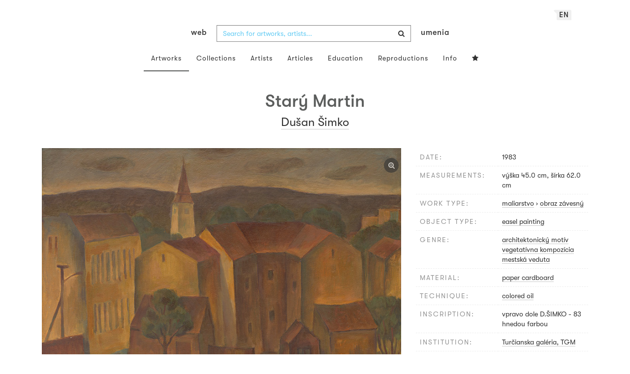

--- FILE ---
content_type: text/html; charset=UTF-8
request_url: https://www.webumenia.sk/en/dielo/SVK:TGM.O_139
body_size: 16922
content:
<!DOCTYPE html>
<html lang="en">

<head>
		<meta charset="utf-8">
		<meta name="viewport" content="width=device-width, initial-scale=1.0">
		<meta name="description"
      content="maliarstvo, obraz závesný, date: 1983, measurements: výška 45.0 cm, šírka 62.0 cm ">
		<meta name="author" content="lab.SNG">

		<title>
			Dušan Šimko – Starý Martin |
			Web umenia
					</title>

		<link rel="apple-touch-icon" sizes="57x57" href="/apple-touch-icon-57x57.png">
<link rel="apple-touch-icon" sizes="60x60" href="/apple-touch-icon-60x60.png">
<link rel="apple-touch-icon" sizes="72x72" href="/apple-touch-icon-72x72.png">
<link rel="apple-touch-icon" sizes="76x76" href="/apple-touch-icon-76x76.png">
<link rel="apple-touch-icon" sizes="114x114" href="/apple-touch-icon-114x114.png">
<link rel="apple-touch-icon" sizes="120x120" href="/apple-touch-icon-120x120.png">
<link rel="apple-touch-icon" sizes="144x144" href="/apple-touch-icon-144x144.png">
<link rel="apple-touch-icon" sizes="152x152" href="/apple-touch-icon-152x152.png">
<link rel="apple-touch-icon" sizes="180x180" href="/apple-touch-icon-180x180.png">
<link rel="icon" type="image/png" href="/favicon-32x32.png" sizes="32x32">
<link rel="icon" type="image/png" href="/favicon-194x194.png" sizes="194x194">
<link rel="icon" type="image/png" href="/favicon-96x96.png" sizes="96x96">
<link rel="icon" type="image/png" href="/android-chrome-192x192.png" sizes="192x192">
<link rel="icon" type="image/png" href="/favicon-16x16.png" sizes="16x16">
<link rel="manifest" href="/manifest.json">
<meta name="msapplication-TileColor" content="#51b8de">
<meta name="msapplication-TileImage" content="/mstile-144x144.png">
<meta name="msapplication-square70x70logo" content="/mstile-70x70.png" />
<meta name="msapplication-square150x150logo" content="/mstile-150x150.png" />
<meta name="msapplication-wide310x150logo" content="/mstile-310x150.png" />
<meta name="msapplication-square310x310logo" content="/mstile-310x310.png" />
<meta name="theme-color" content="#ffffff">		<meta name="twitter:card" content="summary" />
<meta name="twitter:site" content="@webumeniaSK" />
<meta property="og:site_name" content="Web umenia" />
<meta property="og:title" content="Dušan Šimko – Starý Martin" />
<meta property="og:description"
      content="maliarstvo, obraz závesný, date: 1983, measurements: výška 45.0 cm, šírka 62.0 cm " />
<meta property="og:type" content="object" />
<meta property="og:url" content="https://www.webumenia.sk/en/dielo/SVK:TGM.O_139" />
<meta property="og:image" content="https://www.webumenia.sk/images/diela/TGM/63/SVK_TGM.O_139/SVK_TGM.O_139.jpeg?1633645937" />

				<link rel="alternate" hreflang="en" href="https://www.webumenia.sk/en/dielo/SVK:TGM.O_139">
				<link rel="alternate" hreflang="sk" href="https://www.webumenia.sk/sk/dielo/SVK:TGM.O_139">
				<link rel="alternate" hreflang="cs" href="https://www.webumenia.sk/cs/dielo/SVK:TGM.O_139">
				
		<link rel="alternate" hreflang="sk" href="https://www.webumenia.sk/dielo/SVK:TGM.O_139">


		<link rel="canonical" href="https://www.webumenia.sk/dielo/SVK:TGM.O_139">

		<!-- CSS are placed here -->
		<link rel="stylesheet" href="https://maxcdn.bootstrapcdn.com/font-awesome/4.4.0/css/font-awesome.min.css">
		<link rel="stylesheet" href="https://cdnjs.cloudflare.com/ajax/libs/animate.css/3.7.2/animate.min.css">
		<link rel="preload" as="style" href="https://www.webumenia.sk/build/assets/app-tailwind-D2750z_b.css" /><link rel="preload" as="style" href="https://www.webumenia.sk/build/assets/style-tYNHg5zu.css" /><link rel="stylesheet" href="https://www.webumenia.sk/build/assets/app-tailwind-D2750z_b.css" /><link rel="stylesheet" href="https://www.webumenia.sk/build/assets/style-tYNHg5zu.css" />		<link media="all" type="text/css" rel="stylesheet" href="https://www.webumenia.sk/css/magnific-popup.css">

		
		<script>
window.dataLayer = window.dataLayer || [];
</script>
<script>(function(w,d,s,l,i){w[l]=w[l]||[];w[l].push({'gtm.start':
new Date().getTime(),event:'gtm.js'});var f=d.getElementsByTagName(s)[0],
j=d.createElement(s),dl=l!='dataLayer'?'&l='+l:'';j.async=true;j.src=
'https://www.googletagmanager.com/gtm.js?id='+i+dl;f.parentNode.insertBefore(j,f);
})(window,document,'script','dataLayer','GTM-W8KZ265');</script>

				<script>
		  (function(i,s,o,g,r,a,m){i['GoogleAnalyticsObject']=r;i[r]=i[r]||function(){
		  (i[r].q=i[r].q||[]).push(arguments)},i[r].l=1*new Date();a=s.createElement(o),
		  m=s.getElementsByTagName(o)[0];a.async=1;a.src=g;m.parentNode.insertBefore(a,m)
		  })(window,document,'script','//www.google-analytics.com/analytics.js','ga');

		  ga('create', 'UA-19030232-8', 'auto');
		  ga('send', 'pageview');

		</script>
				<script src="https://www.webumenia.sk/js/scroll-frame-head.js"></script>

		
<script src="https://www.webumenia.sk/js/soundcloud.api.js"></script>
</head>

<body id="page-top">

<script type="text/javascript">
    const Ziggy = {"url":"https:\/\/www.webumenia.sk","port":null,"defaults":{},"routes":{"item.zoom":{"uri":"en\/dielo\/{id}\/zoom","methods":["GET","HEAD"]},"dielo":{"uri":"en\/dielo\/{id}","methods":["GET","HEAD"]},"dielo.nahlad":{"uri":"dielo\/nahlad\/{id}\/{width}\/{height?}","methods":["GET","HEAD"],"wheres":{"width":"[0-9]+","height":"[0-9]+"}}}};

    !function(t,r){"object"==typeof exports&&"undefined"!=typeof module?module.exports=r():"function"==typeof define&&define.amd?define(r):(t||self).route=r()}(this,function(){function t(t,r){for(var e=0;e<r.length;e++){var n=r[e];n.enumerable=n.enumerable||!1,n.configurable=!0,"value"in n&&(n.writable=!0),Object.defineProperty(t,n.key,n)}}function r(r,e,n){return e&&t(r.prototype,e),n&&t(r,n),Object.defineProperty(r,"prototype",{writable:!1}),r}function e(){return e=Object.assign?Object.assign.bind():function(t){for(var r=1;r<arguments.length;r++){var e=arguments[r];for(var n in e)Object.prototype.hasOwnProperty.call(e,n)&&(t[n]=e[n])}return t},e.apply(this,arguments)}function n(t){return n=Object.setPrototypeOf?Object.getPrototypeOf.bind():function(t){return t.__proto__||Object.getPrototypeOf(t)},n(t)}function o(t,r){return o=Object.setPrototypeOf?Object.setPrototypeOf.bind():function(t,r){return t.__proto__=r,t},o(t,r)}function i(){if("undefined"==typeof Reflect||!Reflect.construct)return!1;if(Reflect.construct.sham)return!1;if("function"==typeof Proxy)return!0;try{return Boolean.prototype.valueOf.call(Reflect.construct(Boolean,[],function(){})),!0}catch(t){return!1}}function u(t,r,e){return u=i()?Reflect.construct.bind():function(t,r,e){var n=[null];n.push.apply(n,r);var i=new(Function.bind.apply(t,n));return e&&o(i,e.prototype),i},u.apply(null,arguments)}function f(t){var r="function"==typeof Map?new Map:void 0;return f=function(t){if(null===t||-1===Function.toString.call(t).indexOf("[native code]"))return t;if("function"!=typeof t)throw new TypeError("Super expression must either be null or a function");if(void 0!==r){if(r.has(t))return r.get(t);r.set(t,e)}function e(){return u(t,arguments,n(this).constructor)}return e.prototype=Object.create(t.prototype,{constructor:{value:e,enumerable:!1,writable:!0,configurable:!0}}),o(e,t)},f(t)}var a=String.prototype.replace,c=/%20/g,l="RFC3986",s={default:l,formatters:{RFC1738:function(t){return a.call(t,c,"+")},RFC3986:function(t){return String(t)}},RFC1738:"RFC1738",RFC3986:l},v=Object.prototype.hasOwnProperty,p=Array.isArray,y=function(){for(var t=[],r=0;r<256;++r)t.push("%"+((r<16?"0":"")+r.toString(16)).toUpperCase());return t}(),d=function(t,r){for(var e=r&&r.plainObjects?Object.create(null):{},n=0;n<t.length;++n)void 0!==t[n]&&(e[n]=t[n]);return e},b={arrayToObject:d,assign:function(t,r){return Object.keys(r).reduce(function(t,e){return t[e]=r[e],t},t)},combine:function(t,r){return[].concat(t,r)},compact:function(t){for(var r=[{obj:{o:t},prop:"o"}],e=[],n=0;n<r.length;++n)for(var o=r[n],i=o.obj[o.prop],u=Object.keys(i),f=0;f<u.length;++f){var a=u[f],c=i[a];"object"==typeof c&&null!==c&&-1===e.indexOf(c)&&(r.push({obj:i,prop:a}),e.push(c))}return function(t){for(;t.length>1;){var r=t.pop(),e=r.obj[r.prop];if(p(e)){for(var n=[],o=0;o<e.length;++o)void 0!==e[o]&&n.push(e[o]);r.obj[r.prop]=n}}}(r),t},decode:function(t,r,e){var n=t.replace(/\+/g," ");if("iso-8859-1"===e)return n.replace(/%[0-9a-f]{2}/gi,unescape);try{return decodeURIComponent(n)}catch(t){return n}},encode:function(t,r,e,n,o){if(0===t.length)return t;var i=t;if("symbol"==typeof t?i=Symbol.prototype.toString.call(t):"string"!=typeof t&&(i=String(t)),"iso-8859-1"===e)return escape(i).replace(/%u[0-9a-f]{4}/gi,function(t){return"%26%23"+parseInt(t.slice(2),16)+"%3B"});for(var u="",f=0;f<i.length;++f){var a=i.charCodeAt(f);45===a||46===a||95===a||126===a||a>=48&&a<=57||a>=65&&a<=90||a>=97&&a<=122||o===s.RFC1738&&(40===a||41===a)?u+=i.charAt(f):a<128?u+=y[a]:a<2048?u+=y[192|a>>6]+y[128|63&a]:a<55296||a>=57344?u+=y[224|a>>12]+y[128|a>>6&63]+y[128|63&a]:(a=65536+((1023&a)<<10|1023&i.charCodeAt(f+=1)),u+=y[240|a>>18]+y[128|a>>12&63]+y[128|a>>6&63]+y[128|63&a])}return u},isBuffer:function(t){return!(!t||"object"!=typeof t||!(t.constructor&&t.constructor.isBuffer&&t.constructor.isBuffer(t)))},isRegExp:function(t){return"[object RegExp]"===Object.prototype.toString.call(t)},maybeMap:function(t,r){if(p(t)){for(var e=[],n=0;n<t.length;n+=1)e.push(r(t[n]));return e}return r(t)},merge:function t(r,e,n){if(!e)return r;if("object"!=typeof e){if(p(r))r.push(e);else{if(!r||"object"!=typeof r)return[r,e];(n&&(n.plainObjects||n.allowPrototypes)||!v.call(Object.prototype,e))&&(r[e]=!0)}return r}if(!r||"object"!=typeof r)return[r].concat(e);var o=r;return p(r)&&!p(e)&&(o=d(r,n)),p(r)&&p(e)?(e.forEach(function(e,o){if(v.call(r,o)){var i=r[o];i&&"object"==typeof i&&e&&"object"==typeof e?r[o]=t(i,e,n):r.push(e)}else r[o]=e}),r):Object.keys(e).reduce(function(r,o){var i=e[o];return r[o]=v.call(r,o)?t(r[o],i,n):i,r},o)}},h=Object.prototype.hasOwnProperty,m={brackets:function(t){return t+"[]"},comma:"comma",indices:function(t,r){return t+"["+r+"]"},repeat:function(t){return t}},g=Array.isArray,j=String.prototype.split,w=Array.prototype.push,O=function(t,r){w.apply(t,g(r)?r:[r])},E=Date.prototype.toISOString,R=s.default,S={addQueryPrefix:!1,allowDots:!1,charset:"utf-8",charsetSentinel:!1,delimiter:"&",encode:!0,encoder:b.encode,encodeValuesOnly:!1,format:R,formatter:s.formatters[R],indices:!1,serializeDate:function(t){return E.call(t)},skipNulls:!1,strictNullHandling:!1},T=function t(r,e,n,o,i,u,f,a,c,l,s,v,p,y){var d,h=r;if("function"==typeof f?h=f(e,h):h instanceof Date?h=l(h):"comma"===n&&g(h)&&(h=b.maybeMap(h,function(t){return t instanceof Date?l(t):t})),null===h){if(o)return u&&!p?u(e,S.encoder,y,"key",s):e;h=""}if("string"==typeof(d=h)||"number"==typeof d||"boolean"==typeof d||"symbol"==typeof d||"bigint"==typeof d||b.isBuffer(h)){if(u){var m=p?e:u(e,S.encoder,y,"key",s);if("comma"===n&&p){for(var w=j.call(String(h),","),E="",R=0;R<w.length;++R)E+=(0===R?"":",")+v(u(w[R],S.encoder,y,"value",s));return[v(m)+"="+E]}return[v(m)+"="+v(u(h,S.encoder,y,"value",s))]}return[v(e)+"="+v(String(h))]}var T,k=[];if(void 0===h)return k;if("comma"===n&&g(h))T=[{value:h.length>0?h.join(",")||null:void 0}];else if(g(f))T=f;else{var x=Object.keys(h);T=a?x.sort(a):x}for(var N=0;N<T.length;++N){var C=T[N],D="object"==typeof C&&void 0!==C.value?C.value:h[C];if(!i||null!==D){var F=g(h)?"function"==typeof n?n(e,C):e:e+(c?"."+C:"["+C+"]");O(k,t(D,F,n,o,i,u,f,a,c,l,s,v,p,y))}}return k},k=Object.prototype.hasOwnProperty,x=Array.isArray,N={allowDots:!1,allowPrototypes:!1,arrayLimit:20,charset:"utf-8",charsetSentinel:!1,comma:!1,decoder:b.decode,delimiter:"&",depth:5,ignoreQueryPrefix:!1,interpretNumericEntities:!1,parameterLimit:1e3,parseArrays:!0,plainObjects:!1,strictNullHandling:!1},C=function(t){return t.replace(/&#(\d+);/g,function(t,r){return String.fromCharCode(parseInt(r,10))})},D=function(t,r){return t&&"string"==typeof t&&r.comma&&t.indexOf(",")>-1?t.split(","):t},F=function(t,r,e,n){if(t){var o=e.allowDots?t.replace(/\.([^.[]+)/g,"[$1]"):t,i=/(\[[^[\]]*])/g,u=e.depth>0&&/(\[[^[\]]*])/.exec(o),f=u?o.slice(0,u.index):o,a=[];if(f){if(!e.plainObjects&&k.call(Object.prototype,f)&&!e.allowPrototypes)return;a.push(f)}for(var c=0;e.depth>0&&null!==(u=i.exec(o))&&c<e.depth;){if(c+=1,!e.plainObjects&&k.call(Object.prototype,u[1].slice(1,-1))&&!e.allowPrototypes)return;a.push(u[1])}return u&&a.push("["+o.slice(u.index)+"]"),function(t,r,e,n){for(var o=n?r:D(r,e),i=t.length-1;i>=0;--i){var u,f=t[i];if("[]"===f&&e.parseArrays)u=[].concat(o);else{u=e.plainObjects?Object.create(null):{};var a="["===f.charAt(0)&&"]"===f.charAt(f.length-1)?f.slice(1,-1):f,c=parseInt(a,10);e.parseArrays||""!==a?!isNaN(c)&&f!==a&&String(c)===a&&c>=0&&e.parseArrays&&c<=e.arrayLimit?(u=[])[c]=o:"__proto__"!==a&&(u[a]=o):u={0:o}}o=u}return o}(a,r,e,n)}},$=function(t,r){var e=function(t){if(!t)return N;if(null!=t.decoder&&"function"!=typeof t.decoder)throw new TypeError("Decoder has to be a function.");if(void 0!==t.charset&&"utf-8"!==t.charset&&"iso-8859-1"!==t.charset)throw new TypeError("The charset option must be either utf-8, iso-8859-1, or undefined");return{allowDots:void 0===t.allowDots?N.allowDots:!!t.allowDots,allowPrototypes:"boolean"==typeof t.allowPrototypes?t.allowPrototypes:N.allowPrototypes,arrayLimit:"number"==typeof t.arrayLimit?t.arrayLimit:N.arrayLimit,charset:void 0===t.charset?N.charset:t.charset,charsetSentinel:"boolean"==typeof t.charsetSentinel?t.charsetSentinel:N.charsetSentinel,comma:"boolean"==typeof t.comma?t.comma:N.comma,decoder:"function"==typeof t.decoder?t.decoder:N.decoder,delimiter:"string"==typeof t.delimiter||b.isRegExp(t.delimiter)?t.delimiter:N.delimiter,depth:"number"==typeof t.depth||!1===t.depth?+t.depth:N.depth,ignoreQueryPrefix:!0===t.ignoreQueryPrefix,interpretNumericEntities:"boolean"==typeof t.interpretNumericEntities?t.interpretNumericEntities:N.interpretNumericEntities,parameterLimit:"number"==typeof t.parameterLimit?t.parameterLimit:N.parameterLimit,parseArrays:!1!==t.parseArrays,plainObjects:"boolean"==typeof t.plainObjects?t.plainObjects:N.plainObjects,strictNullHandling:"boolean"==typeof t.strictNullHandling?t.strictNullHandling:N.strictNullHandling}}(r);if(""===t||null==t)return e.plainObjects?Object.create(null):{};for(var n="string"==typeof t?function(t,r){var e,n={},o=(r.ignoreQueryPrefix?t.replace(/^\?/,""):t).split(r.delimiter,Infinity===r.parameterLimit?void 0:r.parameterLimit),i=-1,u=r.charset;if(r.charsetSentinel)for(e=0;e<o.length;++e)0===o[e].indexOf("utf8=")&&("utf8=%E2%9C%93"===o[e]?u="utf-8":"utf8=%26%2310003%3B"===o[e]&&(u="iso-8859-1"),i=e,e=o.length);for(e=0;e<o.length;++e)if(e!==i){var f,a,c=o[e],l=c.indexOf("]="),s=-1===l?c.indexOf("="):l+1;-1===s?(f=r.decoder(c,N.decoder,u,"key"),a=r.strictNullHandling?null:""):(f=r.decoder(c.slice(0,s),N.decoder,u,"key"),a=b.maybeMap(D(c.slice(s+1),r),function(t){return r.decoder(t,N.decoder,u,"value")})),a&&r.interpretNumericEntities&&"iso-8859-1"===u&&(a=C(a)),c.indexOf("[]=")>-1&&(a=x(a)?[a]:a),n[f]=k.call(n,f)?b.combine(n[f],a):a}return n}(t,e):t,o=e.plainObjects?Object.create(null):{},i=Object.keys(n),u=0;u<i.length;++u){var f=i[u],a=F(f,n[f],e,"string"==typeof t);o=b.merge(o,a,e)}return b.compact(o)},A=/*#__PURE__*/function(){function t(t,r,e){var n,o;this.name=t,this.definition=r,this.bindings=null!=(n=r.bindings)?n:{},this.wheres=null!=(o=r.wheres)?o:{},this.config=e}var e=t.prototype;return e.matchesUrl=function(t){var r=this;if(!this.definition.methods.includes("GET"))return!1;var e=this.template.replace(/(\/?){([^}?]*)(\??)}/g,function(t,e,n,o){var i,u="(?<"+n+">"+((null==(i=r.wheres[n])?void 0:i.replace(/(^\^)|(\$$)/g,""))||"[^/?]+")+")";return o?"("+e+u+")?":""+e+u}).replace(/^\w+:\/\//,""),n=t.replace(/^\w+:\/\//,"").split("?"),o=n[0],i=n[1],u=new RegExp("^"+e+"/?$").exec(o);return!!u&&{params:u.groups,query:$(i)}},e.compile=function(t){var r=this,e=this.parameterSegments;return e.length?this.template.replace(/{([^}?]+)(\??)}/g,function(n,o,i){var u,f,a;if(!i&&[null,void 0].includes(t[o]))throw new Error("Ziggy error: '"+o+"' parameter is required for route '"+r.name+"'.");if(e[e.length-1].name===o&&".*"===r.wheres[o])return encodeURIComponent(null!=(a=t[o])?a:"").replace(/%2F/g,"/");if(r.wheres[o]&&!new RegExp("^"+(i?"("+r.wheres[o]+")?":r.wheres[o])+"$").test(null!=(u=t[o])?u:""))throw new Error("Ziggy error: '"+o+"' parameter does not match required format '"+r.wheres[o]+"' for route '"+r.name+"'.");return encodeURIComponent(null!=(f=t[o])?f:"")}).replace(/\/+$/,""):this.template},r(t,[{key:"template",get:function(){return((this.config.absolute?this.definition.domain?""+this.config.url.match(/^\w+:\/\//)[0]+this.definition.domain+(this.config.port?":"+this.config.port:""):this.config.url:"")+"/"+this.definition.uri).replace(/\/+$/,"")}},{key:"parameterSegments",get:function(){var t,r;return null!=(t=null==(r=this.template.match(/{[^}?]+\??}/g))?void 0:r.map(function(t){return{name:t.replace(/{|\??}/g,""),required:!/\?}$/.test(t)}}))?t:[]}}]),t}(),P=/*#__PURE__*/function(t){var n,i;function u(r,n,o,i){var u;if(void 0===o&&(o=!0),(u=t.call(this)||this).t=null!=i?i:"undefined"!=typeof Ziggy?Ziggy:null==globalThis?void 0:globalThis.Ziggy,u.t=e({},u.t,{absolute:o}),r){if(!u.t.routes[r])throw new Error("Ziggy error: route '"+r+"' is not in the route list.");u.i=new A(r,u.t.routes[r],u.t),u.u=u.l(n)}return u}i=t,(n=u).prototype=Object.create(i.prototype),n.prototype.constructor=n,o(n,i);var f=u.prototype;return f.toString=function(){var t=this,r=Object.keys(this.u).filter(function(r){return!t.i.parameterSegments.some(function(t){return t.name===r})}).filter(function(t){return"_query"!==t}).reduce(function(r,n){var o;return e({},r,((o={})[n]=t.u[n],o))},{});return this.i.compile(this.u)+function(t,r){var e,n=t,o=function(t){if(!t)return S;if(null!=t.encoder&&"function"!=typeof t.encoder)throw new TypeError("Encoder has to be a function.");var r=t.charset||S.charset;if(void 0!==t.charset&&"utf-8"!==t.charset&&"iso-8859-1"!==t.charset)throw new TypeError("The charset option must be either utf-8, iso-8859-1, or undefined");var e=s.default;if(void 0!==t.format){if(!h.call(s.formatters,t.format))throw new TypeError("Unknown format option provided.");e=t.format}var n=s.formatters[e],o=S.filter;return("function"==typeof t.filter||g(t.filter))&&(o=t.filter),{addQueryPrefix:"boolean"==typeof t.addQueryPrefix?t.addQueryPrefix:S.addQueryPrefix,allowDots:void 0===t.allowDots?S.allowDots:!!t.allowDots,charset:r,charsetSentinel:"boolean"==typeof t.charsetSentinel?t.charsetSentinel:S.charsetSentinel,delimiter:void 0===t.delimiter?S.delimiter:t.delimiter,encode:"boolean"==typeof t.encode?t.encode:S.encode,encoder:"function"==typeof t.encoder?t.encoder:S.encoder,encodeValuesOnly:"boolean"==typeof t.encodeValuesOnly?t.encodeValuesOnly:S.encodeValuesOnly,filter:o,format:e,formatter:n,serializeDate:"function"==typeof t.serializeDate?t.serializeDate:S.serializeDate,skipNulls:"boolean"==typeof t.skipNulls?t.skipNulls:S.skipNulls,sort:"function"==typeof t.sort?t.sort:null,strictNullHandling:"boolean"==typeof t.strictNullHandling?t.strictNullHandling:S.strictNullHandling}}(r);"function"==typeof o.filter?n=(0,o.filter)("",n):g(o.filter)&&(e=o.filter);var i=[];if("object"!=typeof n||null===n)return"";var u=m[r&&r.arrayFormat in m?r.arrayFormat:r&&"indices"in r?r.indices?"indices":"repeat":"indices"];e||(e=Object.keys(n)),o.sort&&e.sort(o.sort);for(var f=0;f<e.length;++f){var a=e[f];o.skipNulls&&null===n[a]||O(i,T(n[a],a,u,o.strictNullHandling,o.skipNulls,o.encode?o.encoder:null,o.filter,o.sort,o.allowDots,o.serializeDate,o.format,o.formatter,o.encodeValuesOnly,o.charset))}var c=i.join(o.delimiter),l=!0===o.addQueryPrefix?"?":"";return o.charsetSentinel&&(l+="iso-8859-1"===o.charset?"utf8=%26%2310003%3B&":"utf8=%E2%9C%93&"),c.length>0?l+c:""}(e({},r,this.u._query),{addQueryPrefix:!0,arrayFormat:"indices",encodeValuesOnly:!0,skipNulls:!0,encoder:function(t,r){return"boolean"==typeof t?Number(t):r(t)}})},f.v=function(t){var r=this;t?this.t.absolute&&t.startsWith("/")&&(t=this.p().host+t):t=this.h();var n={},o=Object.entries(this.t.routes).find(function(e){return n=new A(e[0],e[1],r.t).matchesUrl(t)})||[void 0,void 0];return e({name:o[0]},n,{route:o[1]})},f.h=function(){var t=this.p(),r=t.pathname,e=t.search;return(this.t.absolute?t.host+r:r.replace(this.t.url.replace(/^\w*:\/\/[^/]+/,""),"").replace(/^\/+/,"/"))+e},f.current=function(t,r){var n=this.v(),o=n.name,i=n.params,u=n.query,f=n.route;if(!t)return o;var a=new RegExp("^"+t.replace(/\./g,"\\.").replace(/\*/g,".*")+"$").test(o);if([null,void 0].includes(r)||!a)return a;var c=new A(o,f,this.t);r=this.l(r,c);var l=e({},i,u);return!(!Object.values(r).every(function(t){return!t})||Object.values(l).some(function(t){return void 0!==t}))||Object.entries(r).every(function(t){return l[t[0]]==t[1]})},f.p=function(){var t,r,e,n,o,i,u="undefined"!=typeof window?window.location:{},f=u.host,a=u.pathname,c=u.search;return{host:null!=(t=null==(r=this.t.location)?void 0:r.host)?t:void 0===f?"":f,pathname:null!=(e=null==(n=this.t.location)?void 0:n.pathname)?e:void 0===a?"":a,search:null!=(o=null==(i=this.t.location)?void 0:i.search)?o:void 0===c?"":c}},f.has=function(t){return Object.keys(this.t.routes).includes(t)},f.l=function(t,r){var n=this;void 0===t&&(t={}),void 0===r&&(r=this.i),null!=t||(t={}),t=["string","number"].includes(typeof t)?[t]:t;var o=r.parameterSegments.filter(function(t){return!n.t.defaults[t.name]});if(Array.isArray(t))t=t.reduce(function(t,r,n){var i,u;return e({},t,o[n]?((i={})[o[n].name]=r,i):"object"==typeof r?r:((u={})[r]="",u))},{});else if(1===o.length&&!t[o[0].name]&&(t.hasOwnProperty(Object.values(r.bindings)[0])||t.hasOwnProperty("id"))){var i;(i={})[o[0].name]=t,t=i}return e({},this.m(r),this.g(t,r))},f.m=function(t){var r=this;return t.parameterSegments.filter(function(t){return r.t.defaults[t.name]}).reduce(function(t,n,o){var i,u=n.name;return e({},t,((i={})[u]=r.t.defaults[u],i))},{})},f.g=function(t,r){var n=r.bindings,o=r.parameterSegments;return Object.entries(t).reduce(function(t,r){var i,u,f=r[0],a=r[1];if(!a||"object"!=typeof a||Array.isArray(a)||!o.some(function(t){return t.name===f}))return e({},t,((u={})[f]=a,u));if(!a.hasOwnProperty(n[f])){if(!a.hasOwnProperty("id"))throw new Error("Ziggy error: object passed as '"+f+"' parameter is missing route model binding key '"+n[f]+"'.");n[f]="id"}return e({},t,((i={})[f]=a[n[f]],i))},{})},f.valueOf=function(){return this.toString()},f.check=function(t){return this.has(t)},r(u,[{key:"params",get:function(){var t=this.v();return e({},t.params,t.query)}}]),u}(/*#__PURE__*/f(String));return function(t,r,e,n){var o=new P(t,r,e,n);return t?o.toString():o}});

</script><noscript><iframe src="https://www.googletagmanager.com/ns.html?id=GTM-W8KZ265"
height="0" width="0" style="display:none;visibility:hidden"></iframe></noscript>

<div id="fb-root"></div>
	<script>(function(d, s, id) {
	  var js, fjs = d.getElementsByTagName(s)[0];
	  if (d.getElementById(id)) return;
	  js = d.createElement(s); js.id = id;
	  js.src = "//connect.facebook.net/en_US/sdk.js#xfbml=1&appId=1429726730641216&version=v2.0";
	  fjs.parentNode.insertBefore(js, fjs);
	}(document, 'script', 'facebook-jssdk'));</script>

	

	<!-- Content -->
	<div id="app">
					<nav class="navbar dark-text" role="navigation">
    <div class="container">
        <div class="navbar-header page-scroll">
            <div class="langswitch-wrapper">
  <a class="dropdown-toggle langswitch-toggle uppercase triangle-top-left" data-toggle="dropdown" href="#" role="button" aria-haspopup="true" aria-expanded="false">
    en <span class="caret"></span>
  </a>
  <ul class="dropdown-menu">
                <li>
        <a class="uppercase" href="https://www.webumenia.sk/sk/dielo/SVK:TGM.O_139">
          sk
        </a>
      </li>
                      <li>
        <a class="uppercase" href="https://www.webumenia.sk/cs/dielo/SVK:TGM.O_139">
          cs
        </a>
      </li>
                      </ul>
</div>
            <button type="button" class="navbar-toggle" data-toggle="collapse" data-target=".navbar-main-collapse">
                <i class="fa fa-bars fa-2x"></i>
            </button>
            <a class="navbar-brand no-border hidden-xs first-part" href="https://www.webumenia.sk">
                web
            </a>

            <form method="GET" action="https://www.webumenia.sk/katalog" accept-charset="UTF-8" class="navbar-form right-inner-addon ukraine">
<i class="fa fa-search"></i>
<input class="form-control" placeholder="Search for artworks, artists..." id="search" autocomplete="off" data-artists-title="Artists" data-artworks-title="Artworks" data-articles-title="Articles" data-collections-title="Collections" name="search" type="text">
<input type="submit" value="submit">
</form>

            <a class="navbar-brand no-border hidden-xs second-part" href="https://www.webumenia.sk">
                umenia
            </a>
        </div>

        <div class="collapse navbar-collapse navbar-main-collapse">
            <ul class="nav navbar-nav">
                <li class="visible-xs ">
                    <a href="/">Web umenia</a>
                </li>
                <li class="active">
                        <a href="https://www.webumenia.sk/en/katalog">Artworks</a>
                </li>
                <li class="">
                        <a href="https://www.webumenia.sk/en/kolekcie">Collections</a>
                </li>
                <li class="">
                        <a href="https://www.webumenia.sk/en/autori">Artists</a>
                </li>
                <li class="">
                        <a href="https://www.webumenia.sk/en/clanky">Articles</a>
                </li>
                <li class="">
                        <a href="https://www.webumenia.sk/en/edu">Education</a>
                </li>
                <li class="">
                        <a href="https://www.webumenia.sk/en/reprodukcie">Reproductions</a>
                </li>
                <li class="">
                        <a href="https://www.webumenia.sk/en/informacie">Info</a>
                </li>
                                <li class="">
                    <user-collections-nav-link
                        base-href="https://www.webumenia.sk/en/oblubene"
                        title="Favourites"
                    ></user-collections-nav-link>
                </li>
            </ul>
        </div>
        <!-- /.navbar-collapse -->
    </div>
    <!-- /.container -->
</nav>
		
		

<section class="item top-section" itemscope itemtype="http://schema.org/VisualArtwork">
    <div class="item-body">
        <div class="container">
            <div class="row">
                                <div class="col-md-10 col-md-offset-1 text-center content-section mb-3">
                    <h1 class="nadpis-dielo" itemprop="name">Starý Martin</h1>
                    <h2 class="inline">
                                                    <span itemprop="creator" itemscope itemtype="http://schema.org/Person">
        <a class="underline" href="https://www.webumenia.sk/autor/10512" itemprop="sameAs">
            <span itemprop="name">Dušan Šimko</span></a></span>                                            </h2>
                </div>
            </div>
            <div class="row img-dielo">
                <div class="col-md-8 text-center">
                                        
                    <a class="zoom" href="https://www.webumenia.sk/en/dielo/SVK:TGM.O_139/zoom">
                        <i class="fa fa-search-plus"></i>
                    </a>

                    
                                        <a href="https://www.webumenia.sk/en/dielo/SVK:TGM.O_139/zoom" data-toggle="tooltip" data-placement="top"
                       title="Zoom artwork">
                        <!-- limitHeight is used to set maximum container height, good for large images (e.g. artwork) -->

  <div style="text-align:center;width: 100%;max-height:90vh">
      <div style="margin: auto; max-width:800px; max-height:574px;">
                      <div class="ratio-box" style="padding-bottom: 71.75%;">
                  <img src="https://www.webumenia.sk/dielo/nahlad/SVK:TGM.O_139/600" srcset="https://www.webumenia.sk/dielo/nahlad/SVK:TGM.O_139/220 220w, https://www.webumenia.sk/dielo/nahlad/SVK:TGM.O_139/300 300w, https://www.webumenia.sk/dielo/nahlad/SVK:TGM.O_139/600 600w, https://www.webumenia.sk/dielo/nahlad/SVK:TGM.O_139/800 800w" class="lazyload" style="object-fit:contain; width:100%; max-height:90vh;" sizes="auto" alt="Dušan Šimko – Starý Martin" />
              </div>
              </div>
  </div>

                    </a>
                    
                                        <div class="row mt-5">
                        <div class="col-sm-12">
                            
                                                    </div>
                    </div>
                </div>
                <div class="col-md-4 text-left">
                    <table class="table attributes">
                        <tbody>
                            <tr>
                                <td class="atribut">date:</td>
                                <td>
                                    <time itemprop="dateCreated" datetime="1983">
                                        1983
                                    </time>
                                </td>
                            </tr>
                                                                                    <tr>
                                <td class="atribut">measurements:</td>
                                <td>
                                                                            výška 45.0 cm, šírka 62.0 cm <br>
                                                                    </td>
                            </tr>
                                                                                        <tr>
                                    <td class="atribut">work type:</td>
                                    <td>
                                                                                                                                    <a href="https://www.webumenia.sk/en/katalog?work_type=maliarstvo"><span itemprop="artform">maliarstvo</span></a>
                                                                                                    &rsaquo;
                                                                                                                                            <a href="https://www.webumenia.sk/en/katalog?work_type=maliarstvo%2Fobraz%20z%C3%A1vesn%C3%BD"><span itemprop="artform">obraz závesný</span></a>
                                                                                                                                                                                                                    </td>
                                </tr>
                                                                                        <tr>
                                    <td class="atribut">object type:</td>
                                    <td>
                                                                                                                                    <a href="https://www.webumenia.sk/en/katalog?object_type=easel%20painting">easel painting</a>
                                                                                                                                                                                                                    </td>
                                </tr>
                                                                                    <tr>
                                <td class="atribut">genre:</td>
                                <td>
                                                                        <a href="https://www.webumenia.sk/katalog?topic=architektonický motív">architektonický motív</a><br>
                                                                        <a href="https://www.webumenia.sk/katalog?topic=vegetatívna kompozícia">vegetatívna kompozícia</a><br>
                                                                        <a href="https://www.webumenia.sk/katalog?topic=mestská veduta">mestská veduta</a><br>
                                                                    </td>
                            </tr>
                                                                                    <tr>
                                <td class="atribut">material:</td>
                                <td>
                                                                        <a href="https://www.webumenia.sk/katalog?medium=paper cardboard">
                                        <span itemprop="artMedium">paper cardboard</span>
                                    </a><br>
                                                                    </td>
                            </tr>
                                                                                    <tr>
                                <td class="atribut">technique:</td>
                                <td>
                                                                        <a href="https://www.webumenia.sk/katalog?technique=colored oil">colored oil</a><br>
                                                                    </td>
                            </tr>
                                                                                                                                                                        <tr>
                                <td class="atribut">inscription:</td>
                                <td>
                                    <div class="expandable">vpravo dole D.ŠIMKO - 83<br> hnedou farbou</div>
                                </td>
                            </tr>
                                                                                    <tr>
                                <td class="atribut">institution:</td>
                                <td><a href="https://www.webumenia.sk/katalog?gallery=Turčianska galéria, TGM">Turčianska galéria, TGM</a></td>
                            </tr>
                                                                                                                                            <tr>
                                <td class="atribut">inventory number:</td>
                                <td>O 139</td>
                            </tr>
                                                                                                                                                                                                                                                        </tbody>
                    </table>
                    
                    <div class="col-md-12 text-center">
                        <user-collections-favourite-button
                            label-add="Add to favourites"
                            label-remove="Remove from favourites"
                            id="SVK:TGM.O_139"
                            is-detail=true
                        ></user-collections-favourite-button>
                                                
                        <div class="container-fluid  share-buttons">
    <a href='https://www.facebook.com/sharer/sharer.php?u=https://www.webumenia.sk/dielo/SVK:TGM.O_139'
       target='_blank' class="no-border" data-toggle="tooltip" title="share on facebook">
        <i class='fa fa-facebook fa-lg'></i>
    </a>

    <a href='https://twitter.com/intent/tweet?text=Dušan Šimko – Starý Martin&url=https://www.webumenia.sk/dielo/SVK:TGM.O_139'
       target='_blank' class="no-border" data-toggle="tooltip" title='share on twitter'>
        <i class='fa fa-twitter fa-lg'></i>
    </a>

    <a href='//www.pinterest.com/pin/create/button/?url=https://www.webumenia.sk/dielo/SVK:TGM.O_139&media=https://www.webumenia.sk/images/diela/TGM/63/SVK_TGM.O_139/SVK_TGM.O_139.jpeg' class='pin-it-button no-border'
       count-layout='none' target='_blank' data-toggle="tooltip" title="share on pinterest">
        <i class='fa fa-pinterest fa-lg'></i>
    </a>
    <a href='mailto:?subject=Dušan Šimko – Starý Martin, Slovak National Gallery&body=https://www.webumenia.sk/dielo/SVK:TGM.O_139'
       style="font-size:0.9em" target='_blank' class="no-border" data-toggle="tooltip"
       title="send via email">
        <i class='fa fa-envelope fa-lg'></i>
    </a>
    <span data-toggle="tooltip" title="copy link">
    <a href="#shareLink" style='cursor:pointer' data-toggle="modal" class="no-border" data-target="#shareLink">
        <i class='fa fa-link fa-lg'></i>
    </a>
    </span>

        <button
        class="btn btn-outline no-border"
        data-toggle="tooltip"
        data-trigger="hover"
        title="copy citation"
        data-success-title="Citation has been copied"
        data-clipboard-text="Dušan Šimko – Starý Martin, 1983, Turčianska galéria, TGM, O 139, https://www.webumenia.sk/en/dielo/SVK:TGM.O_139"
    >
        <i class="fa fa-quote-left"></i>
    </button>
    
</div>

<!-- Modal -->
<div tabindex="-1" class="modal fade" id="shareLink" role="dialog">
    <div class="modal-dialog">
        <div class="modal-content">
            <div class="modal-header text-center">
                Share link
            </div>
            <div class="modal-body text-left">
                <code>https://www.webumenia.sk/dielo/SVK:TGM.O_139</code>
                <div class="pull-right">
                <div class="pb-2">
    <a href="#" class="js-copy" data-message="Link was copied to clipboard"
        data-url="https://www.webumenia.sk/dielo/SVK:TGM.O_139" data-toggle="tooltip" data-trigger="manual" data-container="body"
        title="Copy"><i class="fa fa-clipboard" aria-hidden="true"></i>
        Copy</a>
</div>                </div>
            </div>
            <div class="modal-footer">
                <div class="text-center"><button type="button" data-dismiss="modal"
                        class="btn btn-default btn-outline uppercase sans">close</button></div>
            </div>
        </div>
    </div>
</div>
<!-- /Modal -->

                      </div>
                </div>
            </div>
            <div class="row">
                            </div>
        </div>
    </div>
</section>

<section class="more-items content-section">
        <div class="container">
        <div class="row">
            <div class="col-sm-6 pr-sm-5" id="related-by-metadata">
                <div class="tailwind-rules">
                    <div class="tw-h-20 tw-text-lg">
                        <h3 class="tw-mt-5">
                            Related artworks
                        </h3>
                        <span class="tw-text-gray-500 tw-font-semibold tw-inline-block tw-mt-1">
                            by title, artist, tags...
                        </span>
                    </div>
                </div>
                <div class="isotope-container">
                                            <div class="item col-xs-6">

    <!-- limitHeight is used to set maximum container height, good for large images (e.g. artwork) -->

<!-- otherwise we stick to container width and maximum aloved ratio, good for narrow containers (e.g. preview columns) -->
  <div style="text-align:center;width: 100%;">
      <div style="margin: auto; max-width:800px; max-height:510px;">
                    <a href="https://www.webumenia.sk/dielo/SVK:OGD.O_316">
                      <div class="ratio-box" style="padding-bottom: 63.75%;">
                  <img data-sizes="auto" data-src="https://www.webumenia.sk/dielo/nahlad/SVK:OGD.O_316/600"
                      data-srcset="https://www.webumenia.sk/dielo/nahlad/SVK:OGD.O_316/600 600w,
                      https://www.webumenia.sk/dielo/nahlad/SVK:OGD.O_316/220 220w,
                      https://www.webumenia.sk/dielo/nahlad/SVK:OGD.O_316/300 300w,
                      https://www.webumenia.sk/dielo/nahlad/SVK:OGD.O_316/600 600w,
                      https://www.webumenia.sk/dielo/nahlad/SVK:OGD.O_316/800 800w" class="lazyload"
                      style="object-fit:contain" alt="Martin Benka – Starý Martin " />
              </div>
                    </a>
              </div>
  </div>


    <div class="item-title">
        <div class="pull-right">
            <user-collections-favourite-button
                label-add="Add to favourites"
                label-remove="Remove from favourites"
                id="SVK:OGD.O_316"
            ></user-collections-favourite-button>
                    </div>
        <a href="https://www.webumenia.sk/dielo/SVK:OGD.O_316">
             <em>Martin Benka</em><br>              <strong>Starý Martin</strong><br>                     </a>
    </div>
</div>
                                            <div class="item col-xs-6">

    <!-- limitHeight is used to set maximum container height, good for large images (e.g. artwork) -->

<!-- otherwise we stick to container width and maximum aloved ratio, good for narrow containers (e.g. preview columns) -->
  <div style="text-align:center;width: 100%;">
      <div style="margin: auto; max-width:800px; max-height:625px;">
                    <a href="https://www.webumenia.sk/dielo/SVK:TGM.O_128">
                      <div class="ratio-box" style="padding-bottom: 78.13%;">
                  <img data-sizes="auto" data-src="https://www.webumenia.sk/dielo/nahlad/SVK:TGM.O_128/600"
                      data-srcset="https://www.webumenia.sk/dielo/nahlad/SVK:TGM.O_128/600 600w,
                      https://www.webumenia.sk/dielo/nahlad/SVK:TGM.O_128/220 220w,
                      https://www.webumenia.sk/dielo/nahlad/SVK:TGM.O_128/300 300w,
                      https://www.webumenia.sk/dielo/nahlad/SVK:TGM.O_128/600 600w,
                      https://www.webumenia.sk/dielo/nahlad/SVK:TGM.O_128/800 800w" class="lazyload"
                      style="object-fit:contain" alt="Dušan Šimko – Palenica " />
              </div>
                    </a>
              </div>
  </div>


    <div class="item-title">
        <div class="pull-right">
            <user-collections-favourite-button
                label-add="Add to favourites"
                label-remove="Remove from favourites"
                id="SVK:TGM.O_128"
            ></user-collections-favourite-button>
                    </div>
        <a href="https://www.webumenia.sk/dielo/SVK:TGM.O_128">
             <em>Dušan Šimko</em><br>              <strong>Palenica</strong><br>                     </a>
    </div>
</div>
                                            <div class="item col-xs-6">

    <!-- limitHeight is used to set maximum container height, good for large images (e.g. artwork) -->

<!-- otherwise we stick to container width and maximum aloved ratio, good for narrow containers (e.g. preview columns) -->
  <div style="text-align:center;width: 100%;">
      <div style="margin: auto; max-width:800px; max-height:628px;">
                    <a href="https://www.webumenia.sk/dielo/SVK:TGM.O_129">
                      <div class="ratio-box" style="padding-bottom: 78.5%;">
                  <img data-sizes="auto" data-src="https://www.webumenia.sk/dielo/nahlad/SVK:TGM.O_129/600"
                      data-srcset="https://www.webumenia.sk/dielo/nahlad/SVK:TGM.O_129/600 600w,
                      https://www.webumenia.sk/dielo/nahlad/SVK:TGM.O_129/220 220w,
                      https://www.webumenia.sk/dielo/nahlad/SVK:TGM.O_129/300 300w,
                      https://www.webumenia.sk/dielo/nahlad/SVK:TGM.O_129/600 600w,
                      https://www.webumenia.sk/dielo/nahlad/SVK:TGM.O_129/800 800w" class="lazyload"
                      style="object-fit:contain" alt="Dušan Šimko – Zo starého Martina " />
              </div>
                    </a>
              </div>
  </div>


    <div class="item-title">
        <div class="pull-right">
            <user-collections-favourite-button
                label-add="Add to favourites"
                label-remove="Remove from favourites"
                id="SVK:TGM.O_129"
            ></user-collections-favourite-button>
                    </div>
        <a href="https://www.webumenia.sk/dielo/SVK:TGM.O_129">
             <em>Dušan Šimko</em><br>              <strong>Zo starého Martina</strong><br>                     </a>
    </div>
</div>
                                            <div class="item col-xs-6">

    <!-- limitHeight is used to set maximum container height, good for large images (e.g. artwork) -->

<!-- otherwise we stick to container width and maximum aloved ratio, good for narrow containers (e.g. preview columns) -->
  <div style="text-align:center;width: 100%;">
      <div style="margin: auto; max-width:800px; max-height:536px;">
                    <a href="https://www.webumenia.sk/dielo/SVK:TGM.O_130">
                      <div class="ratio-box" style="padding-bottom: 67%;">
                  <img data-sizes="auto" data-src="https://www.webumenia.sk/dielo/nahlad/SVK:TGM.O_130/600"
                      data-srcset="https://www.webumenia.sk/dielo/nahlad/SVK:TGM.O_130/600 600w,
                      https://www.webumenia.sk/dielo/nahlad/SVK:TGM.O_130/220 220w,
                      https://www.webumenia.sk/dielo/nahlad/SVK:TGM.O_130/300 300w,
                      https://www.webumenia.sk/dielo/nahlad/SVK:TGM.O_130/600 600w,
                      https://www.webumenia.sk/dielo/nahlad/SVK:TGM.O_130/800 800w" class="lazyload"
                      style="object-fit:contain" alt="Dušan Šimko – Most nad traťou " />
              </div>
                    </a>
              </div>
  </div>


    <div class="item-title">
        <div class="pull-right">
            <user-collections-favourite-button
                label-add="Add to favourites"
                label-remove="Remove from favourites"
                id="SVK:TGM.O_130"
            ></user-collections-favourite-button>
                    </div>
        <a href="https://www.webumenia.sk/dielo/SVK:TGM.O_130">
             <em>Dušan Šimko</em><br>              <strong>Most nad traťou</strong><br>                     </a>
    </div>
</div>
                                            <div class="item col-xs-6">

    <!-- limitHeight is used to set maximum container height, good for large images (e.g. artwork) -->

<!-- otherwise we stick to container width and maximum aloved ratio, good for narrow containers (e.g. preview columns) -->
  <div style="text-align:center;width: 100%;">
      <div style="margin: auto; max-width:800px; max-height:556px;">
                    <a href="https://www.webumenia.sk/dielo/SVK:TGM.O_131">
                      <div class="ratio-box" style="padding-bottom: 69.5%;">
                  <img data-sizes="auto" data-src="https://www.webumenia.sk/dielo/nahlad/SVK:TGM.O_131/600"
                      data-srcset="https://www.webumenia.sk/dielo/nahlad/SVK:TGM.O_131/600 600w,
                      https://www.webumenia.sk/dielo/nahlad/SVK:TGM.O_131/220 220w,
                      https://www.webumenia.sk/dielo/nahlad/SVK:TGM.O_131/300 300w,
                      https://www.webumenia.sk/dielo/nahlad/SVK:TGM.O_131/600 600w,
                      https://www.webumenia.sk/dielo/nahlad/SVK:TGM.O_131/800 800w" class="lazyload"
                      style="object-fit:contain" alt="Dušan Šimko – Krajina pod Veľkou Fatrou " />
              </div>
                    </a>
              </div>
  </div>


    <div class="item-title">
        <div class="pull-right">
            <user-collections-favourite-button
                label-add="Add to favourites"
                label-remove="Remove from favourites"
                id="SVK:TGM.O_131"
            ></user-collections-favourite-button>
                    </div>
        <a href="https://www.webumenia.sk/dielo/SVK:TGM.O_131">
             <em>Dušan Šimko</em><br>              <strong>Krajina pod Veľkou Fatrou</strong><br>                     </a>
    </div>
</div>
                                            <div class="item col-xs-6">

    <!-- limitHeight is used to set maximum container height, good for large images (e.g. artwork) -->

<!-- otherwise we stick to container width and maximum aloved ratio, good for narrow containers (e.g. preview columns) -->
  <div style="text-align:center;width: 100%;">
      <div style="margin: auto; max-width:800px; max-height:564px;">
                    <a href="https://www.webumenia.sk/dielo/SVK:TGM.O_132">
                      <div class="ratio-box" style="padding-bottom: 70.5%;">
                  <img data-sizes="auto" data-src="https://www.webumenia.sk/dielo/nahlad/SVK:TGM.O_132/600"
                      data-srcset="https://www.webumenia.sk/dielo/nahlad/SVK:TGM.O_132/600 600w,
                      https://www.webumenia.sk/dielo/nahlad/SVK:TGM.O_132/220 220w,
                      https://www.webumenia.sk/dielo/nahlad/SVK:TGM.O_132/300 300w,
                      https://www.webumenia.sk/dielo/nahlad/SVK:TGM.O_132/600 600w,
                      https://www.webumenia.sk/dielo/nahlad/SVK:TGM.O_132/800 800w" class="lazyload"
                      style="object-fit:contain" alt="Dušan Šimko – Nočná krajina " />
              </div>
                    </a>
              </div>
  </div>


    <div class="item-title">
        <div class="pull-right">
            <user-collections-favourite-button
                label-add="Add to favourites"
                label-remove="Remove from favourites"
                id="SVK:TGM.O_132"
            ></user-collections-favourite-button>
                    </div>
        <a href="https://www.webumenia.sk/dielo/SVK:TGM.O_132">
             <em>Dušan Šimko</em><br>              <strong>Nočná krajina</strong><br>                     </a>
    </div>
</div>
                                            <div class="item col-xs-6">

    <!-- limitHeight is used to set maximum container height, good for large images (e.g. artwork) -->

<!-- otherwise we stick to container width and maximum aloved ratio, good for narrow containers (e.g. preview columns) -->
  <div style="text-align:center;width: 100%;">
      <div style="margin: auto; max-width:613px; max-height:800px;">
                    <a href="https://www.webumenia.sk/dielo/SVK:TGM.O_133">
                      <div class="ratio-box" style="padding-bottom: 130.51%;">
                  <img data-sizes="auto" data-src="https://www.webumenia.sk/dielo/nahlad/SVK:TGM.O_133/600"
                      data-srcset="https://www.webumenia.sk/dielo/nahlad/SVK:TGM.O_133/600 600w,
                      https://www.webumenia.sk/dielo/nahlad/SVK:TGM.O_133/220 220w,
                      https://www.webumenia.sk/dielo/nahlad/SVK:TGM.O_133/300 300w,
                      https://www.webumenia.sk/dielo/nahlad/SVK:TGM.O_133/600 600w,
                      https://www.webumenia.sk/dielo/nahlad/SVK:TGM.O_133/800 800w" class="lazyload"
                      style="object-fit:contain" alt="Dušan Šimko – Kosatce " />
              </div>
                    </a>
              </div>
  </div>


    <div class="item-title">
        <div class="pull-right">
            <user-collections-favourite-button
                label-add="Add to favourites"
                label-remove="Remove from favourites"
                id="SVK:TGM.O_133"
            ></user-collections-favourite-button>
                    </div>
        <a href="https://www.webumenia.sk/dielo/SVK:TGM.O_133">
             <em>Dušan Šimko</em><br>              <strong>Kosatce</strong><br>                     </a>
    </div>
</div>
                                            <div class="item col-xs-6">

    <!-- limitHeight is used to set maximum container height, good for large images (e.g. artwork) -->

<!-- otherwise we stick to container width and maximum aloved ratio, good for narrow containers (e.g. preview columns) -->
  <div style="text-align:center;width: 100%;">
      <div style="margin: auto; max-width:800px; max-height:525px;">
                    <a href="https://www.webumenia.sk/dielo/SVK:TGM.O_134">
                      <div class="ratio-box" style="padding-bottom: 65.63%;">
                  <img data-sizes="auto" data-src="https://www.webumenia.sk/dielo/nahlad/SVK:TGM.O_134/600"
                      data-srcset="https://www.webumenia.sk/dielo/nahlad/SVK:TGM.O_134/600 600w,
                      https://www.webumenia.sk/dielo/nahlad/SVK:TGM.O_134/220 220w,
                      https://www.webumenia.sk/dielo/nahlad/SVK:TGM.O_134/300 300w,
                      https://www.webumenia.sk/dielo/nahlad/SVK:TGM.O_134/600 600w,
                      https://www.webumenia.sk/dielo/nahlad/SVK:TGM.O_134/800 800w" class="lazyload"
                      style="object-fit:contain" alt="Dušan Šimko – Na okraji Martina " />
              </div>
                    </a>
              </div>
  </div>


    <div class="item-title">
        <div class="pull-right">
            <user-collections-favourite-button
                label-add="Add to favourites"
                label-remove="Remove from favourites"
                id="SVK:TGM.O_134"
            ></user-collections-favourite-button>
                    </div>
        <a href="https://www.webumenia.sk/dielo/SVK:TGM.O_134">
             <em>Dušan Šimko</em><br>              <strong>Na okraji Martina</strong><br>                     </a>
    </div>
</div>
                                            <div class="item col-xs-6">

    <!-- limitHeight is used to set maximum container height, good for large images (e.g. artwork) -->

<!-- otherwise we stick to container width and maximum aloved ratio, good for narrow containers (e.g. preview columns) -->
  <div style="text-align:center;width: 100%;">
      <div style="margin: auto; max-width:577px; max-height:800px;">
                    <a href="https://www.webumenia.sk/dielo/SVK:TGM.O_140">
                      <div class="ratio-box" style="padding-bottom: 138.65%;">
                  <img data-sizes="auto" data-src="https://www.webumenia.sk/dielo/nahlad/SVK:TGM.O_140/600"
                      data-srcset="https://www.webumenia.sk/dielo/nahlad/SVK:TGM.O_140/600 600w,
                      https://www.webumenia.sk/dielo/nahlad/SVK:TGM.O_140/220 220w,
                      https://www.webumenia.sk/dielo/nahlad/SVK:TGM.O_140/300 300w,
                      https://www.webumenia.sk/dielo/nahlad/SVK:TGM.O_140/600 600w,
                      https://www.webumenia.sk/dielo/nahlad/SVK:TGM.O_140/800 800w" class="lazyload"
                      style="object-fit:contain" alt="Dušan Šimko – Kvetinové zátišie s pomarančami " />
              </div>
                    </a>
              </div>
  </div>


    <div class="item-title">
        <div class="pull-right">
            <user-collections-favourite-button
                label-add="Add to favourites"
                label-remove="Remove from favourites"
                id="SVK:TGM.O_140"
            ></user-collections-favourite-button>
                    </div>
        <a href="https://www.webumenia.sk/dielo/SVK:TGM.O_140">
             <em>Dušan Šimko</em><br>              <strong>Kvetinové zátišie s pomarančami</strong><br>                     </a>
    </div>
</div>
                                            <div class="item col-xs-6">

    <!-- limitHeight is used to set maximum container height, good for large images (e.g. artwork) -->

<!-- otherwise we stick to container width and maximum aloved ratio, good for narrow containers (e.g. preview columns) -->
  <div style="text-align:center;width: 100%;">
      <div style="margin: auto; max-width:800px; max-height:572px;">
                    <a href="https://www.webumenia.sk/dielo/SVK:TGM.O_143">
                      <div class="ratio-box" style="padding-bottom: 71.5%;">
                  <img data-sizes="auto" data-src="https://www.webumenia.sk/dielo/nahlad/SVK:TGM.O_143/600"
                      data-srcset="https://www.webumenia.sk/dielo/nahlad/SVK:TGM.O_143/600 600w,
                      https://www.webumenia.sk/dielo/nahlad/SVK:TGM.O_143/220 220w,
                      https://www.webumenia.sk/dielo/nahlad/SVK:TGM.O_143/300 300w,
                      https://www.webumenia.sk/dielo/nahlad/SVK:TGM.O_143/600 600w,
                      https://www.webumenia.sk/dielo/nahlad/SVK:TGM.O_143/800 800w" class="lazyload"
                      style="object-fit:contain" alt="Dušan Šimko – Motív z Martina " />
              </div>
                    </a>
              </div>
  </div>


    <div class="item-title">
        <div class="pull-right">
            <user-collections-favourite-button
                label-add="Add to favourites"
                label-remove="Remove from favourites"
                id="SVK:TGM.O_143"
            ></user-collections-favourite-button>
                    </div>
        <a href="https://www.webumenia.sk/dielo/SVK:TGM.O_143">
             <em>Dušan Šimko</em><br>              <strong>Motív z Martina</strong><br>                     </a>
    </div>
</div>
                                            <div class="item col-xs-6">

    <!-- limitHeight is used to set maximum container height, good for large images (e.g. artwork) -->

<!-- otherwise we stick to container width and maximum aloved ratio, good for narrow containers (e.g. preview columns) -->
  <div style="text-align:center;width: 100%;">
      <div style="margin: auto; max-width:800px; max-height:506px;">
                    <a href="https://www.webumenia.sk/dielo/SVK:TGM.O_144">
                      <div class="ratio-box" style="padding-bottom: 63.25%;">
                  <img data-sizes="auto" data-src="https://www.webumenia.sk/dielo/nahlad/SVK:TGM.O_144/600"
                      data-srcset="https://www.webumenia.sk/dielo/nahlad/SVK:TGM.O_144/600 600w,
                      https://www.webumenia.sk/dielo/nahlad/SVK:TGM.O_144/220 220w,
                      https://www.webumenia.sk/dielo/nahlad/SVK:TGM.O_144/300 300w,
                      https://www.webumenia.sk/dielo/nahlad/SVK:TGM.O_144/600 600w,
                      https://www.webumenia.sk/dielo/nahlad/SVK:TGM.O_144/800 800w" class="lazyload"
                      style="object-fit:contain" alt="Ivan Šimko – Starý mlyn " />
              </div>
                    </a>
              </div>
  </div>


    <div class="item-title">
        <div class="pull-right">
            <user-collections-favourite-button
                label-add="Add to favourites"
                label-remove="Remove from favourites"
                id="SVK:TGM.O_144"
            ></user-collections-favourite-button>
                    </div>
        <a href="https://www.webumenia.sk/dielo/SVK:TGM.O_144">
             <em>Ivan Šimko</em><br>              <strong>Starý mlyn</strong><br>                     </a>
    </div>
</div>
                                            <div class="item col-xs-6">

    <!-- limitHeight is used to set maximum container height, good for large images (e.g. artwork) -->

<!-- otherwise we stick to container width and maximum aloved ratio, good for narrow containers (e.g. preview columns) -->
  <div style="text-align:center;width: 100%;">
      <div style="margin: auto; max-width:569px; max-height:800px;">
                    <a href="https://www.webumenia.sk/dielo/SVK:TGM.O_86">
                      <div class="ratio-box" style="padding-bottom: 140.6%;">
                  <img data-sizes="auto" data-src="https://www.webumenia.sk/dielo/nahlad/SVK:TGM.O_86/600"
                      data-srcset="https://www.webumenia.sk/dielo/nahlad/SVK:TGM.O_86/600 600w,
                      https://www.webumenia.sk/dielo/nahlad/SVK:TGM.O_86/220 220w,
                      https://www.webumenia.sk/dielo/nahlad/SVK:TGM.O_86/300 300w,
                      https://www.webumenia.sk/dielo/nahlad/SVK:TGM.O_86/600 600w,
                      https://www.webumenia.sk/dielo/nahlad/SVK:TGM.O_86/800 800w" class="lazyload"
                      style="object-fit:contain" alt="Dušan Šimko – Suché kvety a pomaranče " />
              </div>
                    </a>
              </div>
  </div>


    <div class="item-title">
        <div class="pull-right">
            <user-collections-favourite-button
                label-add="Add to favourites"
                label-remove="Remove from favourites"
                id="SVK:TGM.O_86"
            ></user-collections-favourite-button>
                    </div>
        <a href="https://www.webumenia.sk/dielo/SVK:TGM.O_86">
             <em>Dušan Šimko</em><br>              <strong>Suché kvety a pomaranče</strong><br>                     </a>
    </div>
</div>
                                    </div>
            </div>
                        <div class="col-sm-6 pl-sm-5" id="related-by-color">
                <div class="tailwind-rules">
                    <div class="tw-h-20 tw-text-lg">
                        <h3 class="tw-mt-5 tw-mb-1">Artworks with similar colours</h3>
                        <ul class="colorlist ">
      <li 
      class="colorlist-item" 
      style="background-color: #9C6E3D; width: 74.666025634011%"
      title="#9C6E3D">
      <a href="https://www.webumenia.sk/katalog?color=9C6E3D"></a>
    </li>
      <li 
      class="colorlist-item" 
      style="background-color: #674834; width: 25.333974365989%"
      title="#674834">
      <a href="https://www.webumenia.sk/katalog?color=674834"></a>
    </li>
  </ul>                    </div>
                </div>
                <div class="isotope-container" data-fetch-url="https://www.webumenia.sk/en/dielo/SVK:TGM.O_139/colorrelated">
                </div>
            </div>
                    </div>
    </div>
</section>

<!-- Modal -->
<div tabindex="-1" class="modal fade" id="license" role="dialog">
    <div class="modal-dialog">
        <div class="modal-content">
            <div class="modal-header text-center">
                <img src="https://www.webumenia.sk/images/license/cc.svg" alt="Creative Commons">
            </div>
            <div class="modal-body">
                <p><strong>Your selected artwork should start downloading automatically.</strong></p>
                                            <p>Downloadable digital reproductions of artworks on Web umenia are available as <a href="https://creativecommons.org/publicdomain/mark/1.0/" target="_blank" class="underline">public domain</a>. You can download them in high resolution and use them for both private and commercial use &ndash; i.e. copy, modify and share freely.</p>
                                            <p>When sharing, please include:</p>
                <div>
                    <pre><code>Dušan Šimko – Starý Martin, 1983, Turčianska galéria, TGM, https://www.webumenia.sk/dielo/SVK:TGM.O_139</code></pre>
                </div>
                <div class="pb-2">
    <a href="#" class="js-copy" data-message="Link was copied to clipboard"
        data-url="Dušan Šimko – Starý Martin, 1983, Turčianska galéria, TGM, https://www.webumenia.sk/dielo/SVK:TGM.O_139" data-toggle="tooltip" data-trigger="manual" data-container="body"
        title="Copy"><i class="fa fa-clipboard" aria-hidden="true"></i>
        Copy</a>
</div>                <p>If you intend to use the reproduction for commercial purpose, please inform us in advance, our experts can offer advice.</p>
                                            <p><a class="underline" href="https://www.webumenia.sk/katalog?is_free=1">You can find all downloadable artworks here.</a></p>
            </div>
            <div class="modal-footer">
                <div class="text-center"><button type="button" data-dismiss="modal"
                            class="btn btn-default btn-outline uppercase sans">close</button>
                </div>
            </div>
        </div>
    </div>
</div>
<!-- Modal -->
<div tabindex="-1" class="modal fade" id="downloadfail" role="dialog">
    <div class="modal-dialog">
        <div class="modal-content">
            <div class="modal-header text-center">
                An error has occured
            </div>
            <div class="modal-body">
                <p>Your selected artwork could not be downloaded at this time. Please try again later.</p>
                                            <p>If the problem persists, contact us at <a href="mailto:lab@sng.sk">lab@sng.sk</a></p>
            </div>
            <div class="modal-footer">
                <div class="text-center"><button type="button" data-dismiss="modal"
                            class="btn btn-default btn-outline uppercase sans">close</button>
                </div>
            </div>
        </div>
    </div>
</div>

	</div>

	<div class="footer">
  <div class="container">
    <div class="row">
      <div class="col-sm-6 text-center text-sm-left top-space bottom-space">
        <a href="https://www.facebook.com/webumenia.sk" target="_blank" data-toggle="tooltip" title="facebook"><i class="fa fa-facebook fa-lg"></i></a>
        <a href="https://vimeo.com/webumeniask" target="_blank" data-toggle="tooltip" title="vimeo"><i class="fa fa-vimeo-square fa-lg"></i></a>
        <a href="https://github.com/SlovakNationalGallery" target="_blank" data-toggle="tooltip" title="github"><i class="fa fa-github fa-lg"></i></a>
      </div>
      <div class="col-sm-6 text-center text-sm-right top-space bottom-space">
      </div>
    </div>
  </div>
</div>
	<div id="top">
	    <a href="#page-top" title="back to top" class="btn btn-default"  data-toggle="tooltip" data-placement="top">
	        <i class="icon-arrow-up"></i>
	    </a>
	</div>

	
	<script src="https://cdnjs.cloudflare.com/ajax/libs/jquery/3.5.1/jquery.min.js" integrity="sha512-bLT0Qm9VnAYZDflyKcBaQ2gg0hSYNQrJ8RilYldYQ1FxQYoCLtUjuuRuZo+fjqhx/qtq/1itJ0C2ejDxltZVFg==" crossorigin="anonymous" referrerpolicy="no-referrer"></script>
	<script src="https://cdnjs.cloudflare.com/ajax/libs/selectize.js/0.12.1/js/standalone/selectize.min.js" integrity="sha512-Zg2aQwILT6mEtfZukaZrrN7c6vmwp2jAW2ZzRK9T4u6p4/2HpgfMwDN2yR9P00AZTIqsrO9MjqntyNxPvoDWfg==" crossorigin="anonymous" referrerpolicy="no-referrer"></script>
	<script src="https://cdnjs.cloudflare.com/ajax/libs/slick-carousel/1.7.1/slick.min.js" integrity="sha512-mDFhdB9XVuD54kvKFiWsJZM4aCnLeV6tX4bGswCtMIqfzP4C9XHuGruVQWfWcsFtFe9p42rNQZoqIVSWbAEolg==" crossorigin="anonymous" referrerpolicy="no-referrer"></script>
	<link rel="preload" as="style" href="https://www.webumenia.sk/build/assets/app-wrQhh-Rl.css" /><link rel="modulepreload" href="https://www.webumenia.sk/build/assets/app-DaeeCC-0.js" /><link rel="modulepreload" href="https://www.webumenia.sk/build/assets/TabPanel-ChgetF8I.js" /><link rel="modulepreload" href="https://www.webumenia.sk/build/assets/index-BsuYphwL.js" /><link rel="stylesheet" href="https://www.webumenia.sk/build/assets/app-wrQhh-Rl.css" /><script type="module" src="https://www.webumenia.sk/build/assets/app-DaeeCC-0.js"></script>
	  <script src="https://www.webumenia.sk/js/readmore.min.js"></script>
<script src="https://www.webumenia.sk/js/jquery.fileDownload.js"></script>




<script defer>
    dataLayer.push({"artwork":{"authors":["Du\u0161an \u0160imko"],"work_types":[null],"topic ":"architektonick\u00fd mot\u00edv; vegetat\u00edvna kompoz\u00edcia; mestsk\u00e1 veduta","media":["paper cardboard"],"technique":"colored oil","related_work":null}});
</script>


<script type="text/javascript">
    function leftArrowPressed() {
        var left=document.getElementById("left");
        if (left) location.href = left.href;
    }

    function rightArrowPressed() {
        var right=document.getElementById("right");
        if (right) location.href = right.href;
    }

    document.onkeydown = function(evt) {
        evt = evt || window.event;
        switch (evt.keyCode) {
            case 37:
                leftArrowPressed();
                break;
            case 39:
                rightArrowPressed();
                break;
        }
    };

    $(document).ready(function(){
        $('.isotope-container').isotope({
            itemSelector: '.item',
            layoutMode: 'masonry'
        });

        var relatedByColorIsotope = $('#related-by-color > .isotope-container').first();

        if (relatedByColorIsotope) {
            var fetchUrl = relatedByColorIsotope.data('fetch-url')
            $.get(fetchUrl, function (data) {
                relatedByColorIsotope.isotope('insert', $(data))
            });
        }

        $('.expandable').readmore({
            moreLink: '<a href="#"><i class="fa fa-chevron-down"></i> show more</a>',
            lessLink: '<a href="#"><i class="fa fa-chevron-up"></i> show less</a>',
            maxHeight: 40
        });

        $('.long_expandable').readmore({
            moreLink: '<a href="#"><i class="fa fa-chevron-down"></i> show more</a>',
            lessLink: '<a href="#"><i class="fa fa-chevron-up"></i> show less</a>',
            maxHeight: 235
        });



        $('#download').on('click', function(e){

            $('#license').modal({})
            $.fileDownload($(this).attr('href'), {
                successCallback: function(url) {
                },
                failCallback: function(responseHtml, url) {
                    $('#license').modal('hide');
                    $('#downloadfail').modal('show');
                }
            });
            return false; //this is critical to stop the click event which will trigger a normal file download!
        });
    });
</script>



  <script defer src="https://www.webumenia.sk/js/components/share_buttons.js"></script>
  </body>
</html>
